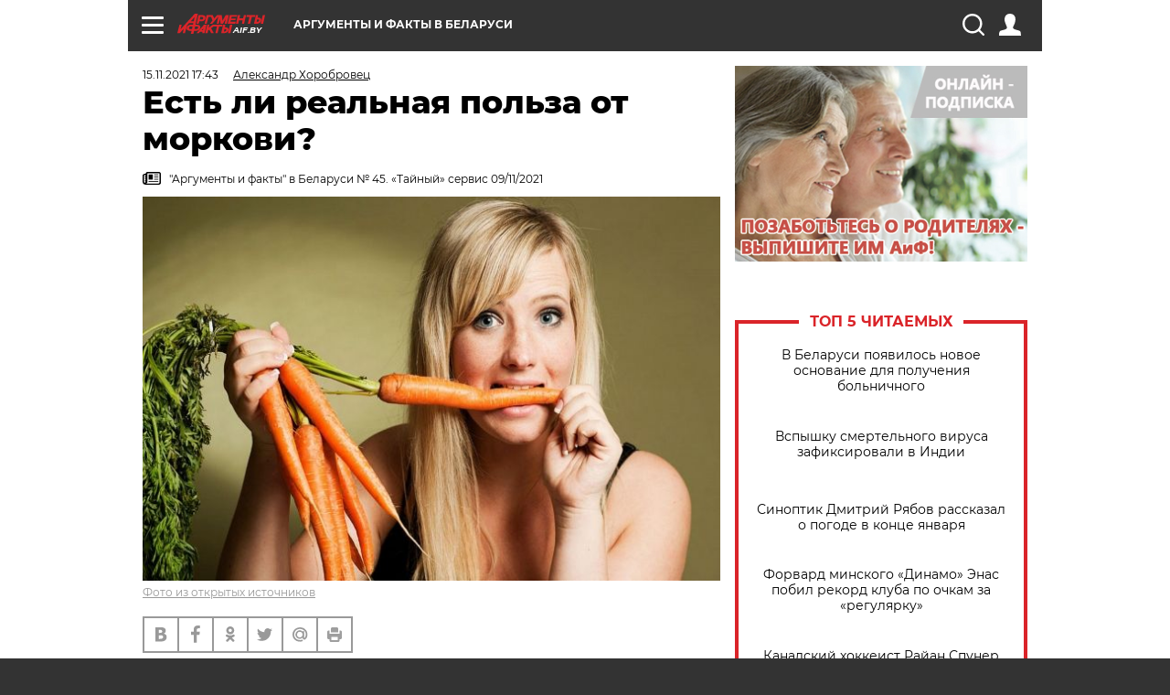

--- FILE ---
content_type: text/html; charset=UTF-8
request_url: https://aif.by/dontknows/est_li_realnaya_polza_ot_morkovi
body_size: 19024
content:
<!DOCTYPE html>
<!--[if IE 8]><html class="ie8"> <![endif]-->
<!--[if gt IE 8]><!--><html> <!--<![endif]-->
<head>
    <script>
        window.isIndexPage = 0;
        window.isMobileBrowser = 0;
        window.disableSidebarCut = 1;
        window.bannerDebugMode = 0;
    </script>

                        <meta http-equiv="Content-Type" content="text/html; charset=utf-8" >
<meta name="format-detection" content="telephone=no" >
<meta name="viewport" content="width=device-width, user-scalable=no, initial-scale=1.0, maximum-scale=1.0, minimum-scale=1.0" >
<meta http-equiv="X-UA-Compatible" content="IE=edge,chrome=1" >
<meta name="HandheldFriendly" content="true" >
<meta name="format-detection" content="telephone=no" >
<meta name="theme-color" content="#ffffff" >
<meta name="description" content="На вопросы читателей отвечает опытный дачник, агроном Александр ХОРОБРОВЕЦ." >
<meta name="keywords" content="морковь" >
<meta name="article:published_time" content="2021-11-15T14:43:42+0300" >
<meta property="og:title" content="Есть ли реальная польза от моркови?" >
<meta property="og:description" content="На вопросы читателей отвечает опытный дачник, агроном Александр ХОРОБРОВЕЦ." >
<meta property="og:type" content="article" >
<meta property="og:image" content="https://images.aif.by/007/821/52eb2efe199ece8c3eaa6d54e832f773.jpg" >
<meta property="og:url" content="https://aif.by/dontknows/est_li_realnaya_polza_ot_morkovi" >
<meta property="twitter:card" content="summary_large_image" >
<meta property="twitter:site" content="@aifonline" >
<meta property="twitter:title" content="Есть ли реальная польза от моркови?" >
<meta property="twitter:description" content="На вопросы читателей отвечает опытный дачник, агроном Александр ХОРОБРОВЕЦ." >
<meta property="twitter:creator" content="@aifonline" >
<meta property="twitter:image:src" content="https://images.aif.by/007/821/52eb2efe199ece8c3eaa6d54e832f773.jpg" >
<meta property="twitter:domain" content="https://aif.by/dontknows/est_li_realnaya_polza_ot_morkovi" >
<meta name="author" content="Александр  Хоробровец" >    <meta name="yandex-verification" content="4c73ffb370255f17" />

        <title>Есть ли реальная польза от моркови? | Вопрос-ответ | АиФ Аргументы и факты в Беларуси</title>    <link rel="shortcut icon" type="image/x-icon" href="/favicon.ico" />
    
    <link rel="preload" href="https://stat.aif.by/redesign2018/fonts/montserrat-v15-latin-ext_latin_cyrillic-ext_cyrillic-regular.woff2" as="font" type="font/woff2" crossorigin>
    <link rel="preload" href="https://stat.aif.by/redesign2018/fonts/montserrat-v15-latin-ext_latin_cyrillic-ext_cyrillic-italic.woff2" as="font" type="font/woff2" crossorigin>
    <link rel="preload" href="https://stat.aif.by/redesign2018/fonts/montserrat-v15-latin-ext_latin_cyrillic-ext_cyrillic-700.woff2" as="font" type="font/woff2" crossorigin>
    <link rel="preload" href="https://stat.aif.by/redesign2018/fonts/montserrat-v15-latin-ext_latin_cyrillic-ext_cyrillic-700italic.woff2" as="font" type="font/woff2" crossorigin>
    <link rel="preload" href="https://stat.aif.by/redesign2018/fonts/montserrat-v15-latin-ext_latin_cyrillic-ext_cyrillic-800.woff2" as="font" type="font/woff2" crossorigin>
    <link href="https://aif.by/dontknows/est_li_realnaya_polza_ot_morkovi" rel="canonical" >
<link href="https://stat.aif.by/redesign2018/css/style.css?7f6" media="all" rel="stylesheet" type="text/css" >
<link href="https://stat.aif.by/img/icon/apple_touch_icon_57x57.png?9c0" rel="apple-touch-icon" sizes="57x57" >
<link href="https://stat.aif.by/img/icon/apple_touch_icon_114x114.png?9c0" rel="apple-touch-icon" sizes="114x114" >
<link href="https://stat.aif.by/img/icon/apple_touch_icon_72x72.png?9c0" rel="apple-touch-icon" sizes="72x72" >
<link href="https://stat.aif.by/img/icon/apple_touch_icon_144x144.png?9c0" rel="apple-touch-icon" sizes="144x144" >
<link href="https://stat.aif.by/img/icon/apple-touch-icon.png?9c0" rel="apple-touch-icon" sizes="180x180" >
<link href="https://stat.aif.by/img/icon/favicon-32x32.png?9c0" rel="icon" type="image/png" sizes="32x32" >
<link href="https://stat.aif.by/img/icon/favicon-16x16.png?9c0" rel="icon" type="image/png" sizes="16x16" >
<link href="https://stat.aif.by/img/manifest.json?9c0" rel="manifest" >
<link href="https://stat.aif.by/img/safari-pinned-tab.svg?9c0" rel="mask-icon" color="#d55b5b" >
        <script type="text/javascript">
    //<!--
    var isRedesignPage = true;    //-->
</script>
<script type="text/javascript" src="https://stat.aif.by/js/output/jquery.min.js?7f6"></script>
<script type="text/javascript" src="https://stat.aif.by/js/output/header_scripts.js?7f6"></script>
<script type="text/javascript">
    //<!--
    var _sf_startpt=(new Date()).getTime()    //-->
</script>
<script type="text/javascript">
    //<!--
    function AdFox_getWindowSize() {
    var winWidth,winHeight;
	if( typeof( window.innerWidth ) == 'number' ) {
		//Non-IE
		winWidth = window.innerWidth;
		winHeight = window.innerHeight;
	} else if( document.documentElement && ( document.documentElement.clientWidth || document.documentElement.clientHeight ) ) {
		//IE 6+ in 'standards compliant mode'
		winWidth = document.documentElement.clientWidth;
		winHeight = document.documentElement.clientHeight;
	} else if( document.body && ( document.body.clientWidth || document.body.clientHeight ) ) {
		//IE 4 compatible
		winWidth = document.body.clientWidth;
		winHeight = document.body.clientHeight;
	}
	return {"width":winWidth, "height":winHeight};
}//END function AdFox_getWindowSize

function AdFox_getElementPosition(elemId){
    var elem;
    
    if (document.getElementById) {
		elem = document.getElementById(elemId);
	}
	else if (document.layers) {
		elem = document.elemId;
	}
	else if (document.all) {
		elem = document.all.elemId;
	}
    var w = elem.offsetWidth;
    var h = elem.offsetHeight;	
    var l = 0;
    var t = 0;
	
    while (elem)
    {
        l += elem.offsetLeft;
        t += elem.offsetTop;
        elem = elem.offsetParent;
    }

    return {"left":l, "top":t, "width":w, "height":h};
} //END function AdFox_getElementPosition

function AdFox_getBodyScrollTop(){
	return self.pageYOffset || (document.documentElement && document.documentElement.scrollTop) || (document.body && document.body.scrollTop);
} //END function AdFox_getBodyScrollTop

function AdFox_getBodyScrollLeft(){
	return self.pageXOffset || (document.documentElement && document.documentElement.scrollLeft) || (document.body && document.body.scrollLeft);
}//END function AdFox_getBodyScrollLeft

function AdFox_Scroll(elemId,elemSrc){
   var winPos = AdFox_getWindowSize();
   var winWidth = winPos.width;
   var winHeight = winPos.height;
   var scrollY = AdFox_getBodyScrollTop();
   var scrollX =  AdFox_getBodyScrollLeft();
   var divId = 'AdFox_banner_'+elemId;
   var ltwhPos = AdFox_getElementPosition(divId);
   var lPos = ltwhPos.left;
   var tPos = ltwhPos.top;

   if(scrollY+winHeight+5 >= tPos && scrollX+winWidth+5 >= lPos){
      AdFox_getCodeScript(1,elemId,elemSrc);
	  }else{
	     setTimeout('AdFox_Scroll('+elemId+',"'+elemSrc+'");',100);
	  }
}//End function AdFox_Scroll    //-->
</script>
<script type="text/javascript">
    //<!--
    function AdFox_SetLayerVis(spritename,state){
   document.getElementById(spritename).style.visibility=state;
}

function AdFox_Open(AF_id){
   AdFox_SetLayerVis('AdFox_DivBaseFlash_'+AF_id, "hidden");
   AdFox_SetLayerVis('AdFox_DivOverFlash_'+AF_id, "visible");
}

function AdFox_Close(AF_id){
   AdFox_SetLayerVis('AdFox_DivOverFlash_'+AF_id, "hidden");
   AdFox_SetLayerVis('AdFox_DivBaseFlash_'+AF_id, "visible");
}

function AdFox_getCodeScript(AF_n,AF_id,AF_src){
   var AF_doc;
   if(AF_n<10){
      try{
	     if(document.all && !window.opera){
		    AF_doc = window.frames['AdFox_iframe_'+AF_id].document;
			}else if(document.getElementById){
			         AF_doc = document.getElementById('AdFox_iframe_'+AF_id).contentDocument;
					 }
		 }catch(e){}
    if(AF_doc){
	   AF_doc.write('<scr'+'ipt type="text/javascript" src="'+AF_src+'"><\/scr'+'ipt>');
	   }else{
	      setTimeout('AdFox_getCodeScript('+(++AF_n)+','+AF_id+',"'+AF_src+'");', 100);
		  }
		  }
}

function adfoxSdvigContent(banID, flashWidth, flashHeight){
	var obj = document.getElementById('adfoxBanner'+banID).style;
	if (flashWidth == '100%') obj.width = flashWidth;
	    else obj.width = flashWidth + "px";
	if (flashHeight == '100%') obj.height = flashHeight;
	    else obj.height = flashHeight + "px";
}

function adfoxVisibilityFlash(banName, flashWidth, flashHeight){
    	var obj = document.getElementById(banName).style;
	if (flashWidth == '100%') obj.width = flashWidth;
	    else obj.width = flashWidth + "px";
	if (flashHeight == '100%') obj.height = flashHeight;
	    else obj.height = flashHeight + "px";
}

function adfoxStart(banID, FirShowFlNum, constVisFlashFir, sdvigContent, flash1Width, flash1Height, flash2Width, flash2Height){
	if (FirShowFlNum == 1) adfoxVisibilityFlash('adfoxFlash1'+banID, flash1Width, flash1Height);
	    else if (FirShowFlNum == 2) {
		    adfoxVisibilityFlash('adfoxFlash2'+banID, flash2Width, flash2Height);
	        if (constVisFlashFir == 'yes') adfoxVisibilityFlash('adfoxFlash1'+banID, flash1Width, flash1Height);
		    if (sdvigContent == 'yes') adfoxSdvigContent(banID, flash2Width, flash2Height);
		        else adfoxSdvigContent(banID, flash1Width, flash1Height);
	}
}

function adfoxOpen(banID, constVisFlashFir, sdvigContent, flash2Width, flash2Height){
	var aEventOpenClose = new Image();
	var obj = document.getElementById("aEventOpen"+banID);
	if (obj) aEventOpenClose.src =  obj.title+'&rand='+Math.random()*1000000+'&prb='+Math.random()*1000000;
	adfoxVisibilityFlash('adfoxFlash2'+banID, flash2Width, flash2Height);
	if (constVisFlashFir != 'yes') adfoxVisibilityFlash('adfoxFlash1'+banID, 1, 1);
	if (sdvigContent == 'yes') adfoxSdvigContent(banID, flash2Width, flash2Height);
}


function adfoxClose(banID, constVisFlashFir, sdvigContent, flash1Width, flash1Height){
	var aEventOpenClose = new Image();
	var obj = document.getElementById("aEventClose"+banID);
	if (obj) aEventOpenClose.src =  obj.title+'&rand='+Math.random()*1000000+'&prb='+Math.random()*1000000;
	adfoxVisibilityFlash('adfoxFlash2'+banID, 1, 1);
	if (constVisFlashFir != 'yes') adfoxVisibilityFlash('adfoxFlash1'+banID, flash1Width, flash1Height);
	if (sdvigContent == 'yes') adfoxSdvigContent(banID, flash1Width, flash1Height);
}    //-->
</script>
<script type="text/javascript">
    //<!--
    window.EventObserver = {
    observers: {},

    subscribe: function (name, fn) {
        if (!this.observers.hasOwnProperty(name)) {
            this.observers[name] = [];
        }
        this.observers[name].push(fn)
    },
    
    unsubscribe: function (name, fn) {
        if (!this.observers.hasOwnProperty(name)) {
            return;
        }
        this.observers[name] = this.observers[name].filter(function (subscriber) {
            return subscriber !== fn
        })
    },
    
    broadcast: function (name, data) {
        if (!this.observers.hasOwnProperty(name)) {
            return;
        }
        this.observers[name].forEach(function (subscriber) {
            return subscriber(data)
        })
    }
};    //-->
</script>    
    <script>
  var adcm_config ={
    id:1064,
    platformId: 64,
    init: function () {
      window.adcm.call();
    }
  };
</script>
<script src="https://tag.digitaltarget.ru/adcm.js" async></script>    <script src="https://cdn.admixer.net/scripts3/loader2.js" async

        data-inv="//inv-nets.admixer.net/"

        data-r="single"

		data-sender="admixer"

        data-bundle="desktop"></script>

<script type='text/javascript'>
(window.globalAmlAds = window.globalAmlAds || []).push(function() {
globalAml.defineSlot({z: '4614f981-a995-4d6e-8615-651356ebdfbf', ph: 'admixer_4614f981a9954d6e8615651356ebdfbf_zone_11913_sect_3514_site_3205', i: 'inv-nets', s:'f40d4866-215d-4b58-9b39-5428827009e6', sender: 'admixer'});
globalAml.defineSlot({z: 'fe9c5c36-99c3-4226-816b-d414aaf50f32', ph: 'admixer_fe9c5c3699c34226816bd414aaf50f32_zone_11915_sect_3514_site_3205', i: 'inv-nets', s:'f40d4866-215d-4b58-9b39-5428827009e6', sender: 'admixer'});
globalAml.singleRequest("admixer");});
</script><!-- Yandex Native Ads -->
<script>window.yaContextCb=window.yaContextCb||[]</script>
<script src="https://yandex.ru/ads/system/context.js" async></script><meta name="google-site-verification" content="Rpbduv639j6ZGN5qANsYsNPxpN3iVMQ3MiG_GVYbYiA" />    <link rel="stylesheet" type="text/css" media="print" href="https://stat.aif.by/redesign2018/css/print.css?9c0" />
    <base href=""/>
</head><body class="region__by dontknow_body">
<div class="overlay"></div>
<script type="text/javascript" async src="//l.getsitecontrol.com/5wv86or7.js"></script>



<div class="container white_bg" id="container">
    
        
        
        <!--баннер над шапкой--->
                <div class="banner_box">
            <div class="main_banner">
                            </div>
        </div>
                <!--//баннер  над шапкой--->

    <script>
	currentUser = new User();
</script>

<header class="header">
    <div class="count_box_nodisplay">
    <div class="couter_block"><!-- (C)2000-2013 Gemius SA - gemiusAudience / aif.by / Home Page -->
<script type="text/javascript">
<!--//--><![CDATA[//><!--
var pp_gemius_identifier = 'zPdFzS9CfYvSEmLn75wU3WXFLQqNJwMgg3BXN4Roc9D.t7';
// lines below shouldn't be edited
function gemius_pending(i) { window[i] = window[i] || function() {var x = window[i+'_pdata'] = window[i+'_pdata'] || []; x[x.length]=arguments;};};
gemius_pending('gemius_hit'); gemius_pending('gemius_event'); gemius_pending('pp_gemius_hit'); gemius_pending('pp_gemius_event');
(function(d,t) {try {var gt=d.createElement(t),s=d.getElementsByTagName(t)[0],l='http'+((location.protocol=='https:')?'s':''); gt.setAttribute('async','async');
gt.setAttribute('defer','defer'); gt.src=l+'://gaby.hit.gemius.pl/xgemius.js'; s.parentNode.insertBefore(gt,s);} catch (e) {}})(document,'script');
//--><!]]>
</script>
</div></div>    <div class="topline">
    <a href="#" class="burger openCloser">
        <div class="burger__wrapper">
            <span class="burger__line"></span>
            <span class="burger__line"></span>
            <span class="burger__line"></span>
        </div>
    </a>
    <a href="/" class="logo_box">
        <img src="https://stat.aif.by/redesign2018/img/logo.svg?9c0" alt="Аргументы и Факты">
        <div class="region_url">
            aif.by        </div>
    </a>
    <a href="#" class="region regionOpenCloser">
        <img src="https://stat.aif.by/redesign2018/img/location.svg?9c0"><span>Аргументы и факты в Беларуси</span>
    </a>
    <!--a class="topline__hashtag" href="https://aif.ru/health/coronavirus/?utm_medium=header&utm_content=covid&utm_source=aif">#остаемсядома</a-->
    <div class="auth_user_status_js">
        <a href="#" class="user auth_link_login_js auth_open_js"><img src="https://stat.aif.by/redesign2018/img/user_ico.svg?9c0"></a>
        <a href="/profile" class="user auth_link_profile_js" style="display: none"><img src="https://stat.aif.by/redesign2018/img/user_ico.svg?9c0"></a>
    </div>
    <div class="search_box">
        <a href="#" class="search_ico searchOpener">
            <img src="https://stat.aif.by/redesign2018/img/search_ico.svg?9c0">
        </a>
        <div class="search_input">
            <form action="/search" id="search_form1">
                <input type="text" name="text" maxlength="50"/>
            </form>
        </div>
    </div>
</div>

<div class="fixed_menu topline">
    <div class="cont_center">
        <a href="#" class="burger openCloser">
            <div class="burger__wrapper">
                <span class="burger__line"></span>
                <span class="burger__line"></span>
                <span class="burger__line"></span>
            </div>
        </a>
        <a href="/" class="logo_box">
            <img src="https://stat.aif.by/redesign2018/img/logo.svg?9c0" alt="Аргументы и Факты">
            <div class="region_url">
                aif.by            </div>
        </a>
        <a href="/" class="region regionOpenCloser">
            <img src="https://stat.aif.by/redesign2018/img/location.svg?9c0">
            <span>Аргументы и факты в Беларуси</span>
        </a>
        <!--a class="topline__hashtag" href="https://aif.ru/health/coronavirus/?utm_medium=header&utm_content=covid&utm_source=aif">#остаемсядома</a-->
        <div class="auth_user_status_js">
            <a href="#" class="user auth_link_login_js auth_open_js"><img src="https://stat.aif.by/redesign2018/img/user_ico.svg?9c0"></a>
            <a href="/profile" class="user auth_link_profile_js" style="display: none"><img src="https://stat.aif.by/redesign2018/img/user_ico.svg?9c0"></a>
        </div>
        <div class="search_box">
            <a href="#" class="search_ico searchOpener">
                <img src="https://stat.aif.by/redesign2018/img/search_ico.svg?9c0">
            </a>
            <div class="search_input">
                <form action="/search">
                    <input type="text" name="text" maxlength="50" >
                </form>
            </div>
        </div>
    </div>
</div>    <div class="regions_box">
    <nav class="cont_center">
        <ul class="regions">
            <li><a href="https://aif.ru?from_menu=1">ФЕДЕРАЛЬНЫЙ</a></li>
            <li><a href="https://spb.aif.ru">САНКТ-ПЕТЕРБУРГ</a></li>

            
                                    <li><a href="https://aif.by">Аргументы и факты в Беларуси</a></li>
                
                
                    </ul>
    </nav>
</div>    <div class="top_menu_box">
    <div class="cont_center">
        <nav class="top_menu main_menu_wrapper_js">
                            <ul class="main_menu main_menu_js" id="rubrics">
                                    <li  class="menuItem top_level_item_js">

        <a  href="/podpiska" title="ПОДПИСКА НА ГАЗЕТУ" id="custommenu-8171">ПОДПИСКА НА ГАЗЕТУ</a>
    
    </li>                                                <li  class="menuItem top_level_item_js">

        <span  title="Спецпроекты">Спецпроекты</span>
    
            <div class="subrubrics_box submenu_js">
            <ul>
                                                            <li  data-rubric_id="64" class="menuItem">

        <a  href="/teddy" title="ТеДДи // Трибуна для детей" id="custommenu-8160">ТеДДи // Трибуна для детей</a>
    
    </li>                                                                                <li  class="menuItem">

        <a  href="https://aif.by/belarusliterature" title="Чытаем па-беларуску з velcom" id="custommenu-8164">Чытаем па-беларуску з velcom</a>
    
    </li>                                                                                <li  class="menuItem">

        <a  href="http://kazka.aif.by" title="«Краязнаўчая казка»" id="custommenu-8151">«Краязнаўчая казка»</a>
    
    </li>                                                                                <li  data-rubric_id="63" class="menuItem">

        <a  href="/travel" title="Вокруг света вместе с &amp;quot;АиФ&amp;quot;" id="custommenu-8158">Вокруг света вместе с &quot;АиФ&quot;</a>
    
    </li>                                                </ul>
        </div>
    </li>                                                <li  data-rubric_id="77" class="menuItem top_level_item_js">

        <a  href="/health/covid19" title="О коронавирусе" id="custommenu-8170">О коронавирусе</a>
    
    </li>                                                <li  data-rubric_id="8" class="menuItem top_level_item_js">

        <a  href="/social" title="Общество" id="custommenu-8110">Общество</a>
    
            <div class="subrubrics_box submenu_js">
            <ul>
                                                            <li  data-rubric_id="9" class="menuItem">

        <a  href="/social/persona" title="Личность" id="custommenu-8111">Личность</a>
    
    </li>                                                                                <li  data-rubric_id="10" class="menuItem">

        <a  href="/social/help" title="«АиФ» Благотворительность" id="custommenu-8112">«АиФ» Благотворительность</a>
    
    </li>                                                                                <li  data-rubric_id="11" class="menuItem">

        <a  href="/social/religia" title="Вечные ценности" id="custommenu-8113">Вечные ценности</a>
    
    </li>                                                                                <li  data-rubric_id="12" class="menuItem">

        <a  href="/social/letters" title="В «АиФ» пишут" id="custommenu-8114">В «АиФ» пишут</a>
    
    </li>                                                                                <li  data-rubric_id="13" class="menuItem">

        <a  href="/social/money" title="Деньги" id="custommenu-8115">Деньги</a>
    
    </li>                                                                                <li  data-rubric_id="14" class="menuItem">

        <a  href="/social/dom" title="Жилье и строительство" id="custommenu-8116">Жилье и строительство</a>
    
    </li>                                                                                <li  data-rubric_id="15" class="menuItem">

        <a  href="/social/science" title="Наука и образование" id="custommenu-8117">Наука и образование</a>
    
    </li>                                                                                <li  data-rubric_id="16" class="menuItem">

        <a  href="/social/buisiness" title="Карьера и бизнес" id="custommenu-8118">Карьера и бизнес</a>
    
    </li>                                                                                <li  data-rubric_id="17" class="menuItem">

        <a  href="/social/pensii" title="Пенсии" id="custommenu-8119">Пенсии</a>
    
    </li>                                                                                <li  data-rubric_id="18" class="menuItem">

        <a  href="/social/lgotes" title="О льготах" id="custommenu-8120">О льготах</a>
    
    </li>                                                                                <li  data-rubric_id="19" class="menuItem">

        <a  href="/social/nazlobydnya" title="Мнение" id="custommenu-8121">Мнение</a>
    
    </li>                                                </ul>
        </div>
    </li>                                                <li  data-rubric_id="46" class="menuItem top_level_item_js">

        <a  href="/vybor" title="Полезный выбор" id="custommenu-8140">Полезный выбор</a>
    
            <div class="subrubrics_box submenu_js">
            <ul>
                                                            <li  data-rubric_id="47" class="menuItem">

        <a  href="/vybor/food" title="Продукты питания" id="custommenu-8141">Продукты питания</a>
    
    </li>                                                                                <li  data-rubric_id="48" class="menuItem">

        <a  href="/vybor/tech" title="Техника" id="custommenu-8142">Техника</a>
    
    </li>                                                                                <li  data-rubric_id="49" class="menuItem">

        <a  href="/vybor/moda" title="Мода и стиль" id="custommenu-8143">Мода и стиль</a>
    
    </li>                                                                                <li  data-rubric_id="50" class="menuItem">

        <a  href="/vybor/building" title="Строительство и ремонт" id="custommenu-8144">Строительство и ремонт</a>
    
    </li>                                                                                <li  data-rubric_id="51" class="menuItem">

        <a  href="/vybor/avto" title="Автомобили" id="custommenu-8145">Автомобили</a>
    
    </li>                                                </ul>
        </div>
    </li>                                                <li  data-rubric_id="1" class="menuItem top_level_item_js">

        <a  href="/health" title="Здоровье" id="custommenu-8103">Здоровье</a>
    
            <div class="subrubrics_box submenu_js">
            <ul>
                                                            <li  data-rubric_id="2" class="menuItem">

        <a  href="/health/healthlife" title="Здоровая жизнь" id="custommenu-8104">Здоровая жизнь</a>
    
    </li>                                                                                <li  data-rubric_id="3" class="menuItem">

        <a  href="/health/diety" title="Питание и диеты" id="custommenu-8105">Питание и диеты</a>
    
    </li>                                                                                <li  data-rubric_id="4" class="menuItem">

        <a  href="/health/children" title="Дети и родители" id="custommenu-8106">Дети и родители</a>
    
    </li>                                                                                <li  data-rubric_id="5" class="menuItem">

        <a  href="/health/fitness" title="Красота и фитнес" id="custommenu-8107">Красота и фитнес</a>
    
    </li>                                                                                <li  data-rubric_id="6" class="menuItem">

        <a  href="/health/menwomen" title="Мужчина и женщина" id="custommenu-8108">Мужчина и женщина</a>
    
    </li>                                                                                <li  data-rubric_id="7" class="menuItem">

        <a  href="/health/psihologiya_otnosheniya" title="Психология и отношения" id="custommenu-8109">Психология и отношения</a>
    
    </li>                                                </ul>
        </div>
    </li>                                                <li  data-rubric_id="27" class="menuItem top_level_item_js">

        <a  href="/timefree" title="Cвободное время" id="custommenu-8129">Cвободное время</a>
    
            <div class="subrubrics_box submenu_js">
            <ul>
                                                            <li  data-rubric_id="28" class="menuItem">

        <a  href="/timefree/culture-news" title="Культура" id="custommenu-8130">Культура</a>
    
    </li>                                                                                <li  data-rubric_id="29" class="menuItem">

        <a  href="/timefree/afisha" title="Афиша " id="custommenu-8131">Афиша </a>
    
    </li>                                                                                <li  data-rubric_id="30" class="menuItem">

        <a  href="/timefree/dayhist" title="Есть повод" id="custommenu-8132">Есть повод</a>
    
    </li>                                                                                <li  data-rubric_id="31" class="menuItem">

        <a  href="/timefree/history" title="История" id="custommenu-8133">История</a>
    
    </li>                                                                                <li  data-rubric_id="32" class="menuItem">

        <a  href="/timefree/stars" title="Звезды" id="custommenu-8134">Звезды</a>
    
    </li>                                                                                <li  data-rubric_id="63" class="menuItem">

        <a  href="/travel" title="Вокруг света вместе с &amp;quot;АиФ&amp;quot;" id="custommenu-8159">Вокруг света вместе с &quot;АиФ&quot;</a>
    
    </li>                                                                                <li  data-rubric_id="33" class="menuItem">

        <a  href="/timefree/sport" title="Спорт" id="custommenu-8135">Спорт</a>
    
    </li>                                                                                <li  data-rubric_id="60" class="menuItem">

        <a  href="/timefree/dacha" title="Дача" id="custommenu-8156">Дача</a>
    
    </li>                                                                                <li  data-rubric_id="34" class="menuItem">

        <a  href="/timefree/uvlechenie" title="Увлечения" id="custommenu-8136">Увлечения</a>
    
    </li>                                                                                <li  data-rubric_id="35" class="menuItem">

        <a  href="/timefree/ufo" title="Непознанное" id="custommenu-8137">Непознанное</a>
    
    </li>                                                                                <li  data-rubric_id="36" class="menuItem">

        <a  href="/timefree/oldfoto" title="Коллективное фото" id="custommenu-8138">Коллективное фото</a>
    
    </li>                                                                                <li  data-rubric_id="65" class="menuItem">

        <a  href="/hotels" title="Гостиницы Беларуси" id="custommenu-8161">Гостиницы Беларуси</a>
    
            <div class="subrubrics_box submenu_js">
            <ul>
                                                            <li  data-rubric_id="66" class="menuItem">

        <a  href="/hotels/5stars" title="5 звезд" id="custommenu-8162">5 звезд</a>
    
    </li>                                                                                <li  data-rubric_id="68" class="menuItem">

        <a  href="/hotels/fourstars" title="4 звезды" id="custommenu-8163">4 звезды</a>
    
    </li>                                                </ul>
        </div>
    </li>                                                                                <li  data-rubric_id="37" class="menuItem">

        <a  href="/timefree/aif-animals" title="АиФ-Милый друг" id="custommenu-8139">АиФ-Милый друг</a>
    
    </li>                                                </ul>
        </div>
    </li>                                                <li  data-rubric_id="20" class="menuItem top_level_item_js">

        <a  href="/press-centr" title="Пресс-центр" id="custommenu-8122">Пресс-центр</a>
    
            <div class="subrubrics_box submenu_js">
            <ul>
                                                            <li  data-rubric_id="21" class="menuItem">

        <a  href="/press-centr/press-center-about" title="О пресс-центре" id="custommenu-8123">О пресс-центре</a>
    
    </li>                                                                                <li  data-rubric_id="22" class="menuItem">

        <a  href="/press-centr/articlpress" title="Публикации" id="custommenu-8124">Публикации</a>
    
    </li>                                                                                <li  data-rubric_id="23" class="menuItem">

        <a  href="/press-centr/press-center-annonces" title="Анонсы мероприятий" id="custommenu-8125">Анонсы мероприятий</a>
    
    </li>                                                                                <li  data-rubric_id="24" class="menuItem">

        <a  href="/press-centr/video" title="«АиФ» ВИДЕО" id="custommenu-8126">«АиФ» ВИДЕО</a>
    
    </li>                                                </ul>
        </div>
    </li>                                                <li  class="menuItem top_level_item_js">

        <a  href="/dontknows" title="Вопрос-ответ" id="custommenu-8150">Вопрос-ответ</a>
    
    </li>                                                <li  data-rubric_id="78" class="menuItem top_level_item_js">

        <a  href="/aifmoney" title="Деньги в кармане. Подкаст «АиФ»" id="custommenu-8172">Деньги в кармане. Подкаст «АиФ»</a>
    
    </li>                        </ul>

            <ul id="projects" class="specprojects static_submenu_js"></ul>
            <div class="right_box">
                <div class="fresh_number">
    <h3>Свежий номер</h3>
    <a href="/gazeta/number/851" class="number_box">
                    <img loading="lazy" src="https://images.aif.by/008/143/fdf0b33579d533d074a4c306b39d65f5.jpg" width="91" height="120">
                <div class="text">
            № 3. 20/01/2026 <br />  Сейте и сажайте по Луне - урожай получите вдвойне!        </div>
    </a>
</div>
<div class="links_box">
    <a href="/gazeta">Издания</a>
</div>
                <div class="sharings_box">
    <span>АиФ в социальных сетях</span>
    <ul class="soc">
                <li>
        <a href="https://www.facebook.com/PressCentrAif" target="_blank">
            <img src="https://stat.aif.by/redesign2018/img/sharings/fb.svg">
        </a>
    </li>
        <li>
        <a href="https://vk.com/public50565740" target="_blank">
            <img src="https://stat.aif.by/redesign2018/img/sharings/vk.svg">
        </a>
    </li>
        <li>
        <a href="https://twitter.com/aif_by" target="_blank">
            <img src="https://stat.aif.by/redesign2018/img/sharings/tw.svg">
        </a>
    </li>
        <li>
        <a href="https://ok.ru/aif.belarus?st._aid=ExternalGroupWidget_OpenGroup" target="_blank">
            <img src="https://stat.aif.by/redesign2018/img/sharings/ok.svg">
        </a>
    </li>
            <li>
            <a class="rss_button_black" href="/rss/all.php" target="_blank">
                <img src="https://stat.aif.by/redesign2018/img/sharings/waflya.svg?9c0" />
            </a>
        </li>
            </ul>
</div>
            </div>
        </nav>
    </div>
</div></header>
            	<div class="content_containers_wrapper_js">
        <div class="content_body  content_container_js">
            <div class="content">
                                <section class="article" itemscope itemtype="https://schema.org/NewsArticle">
    <div class="article_top">

        
        <div class="date">
          <time itemprop="datePublished" datetime="2021-11-15T17:43">15.11.2021 17:43</time>        </div>

                    <div class="authors"><div class="autor" itemprop="author" itemscope itemtype="https://schema.org/Person"><a href="/opinion/author/105"><span itemprop="name" class="item-prop-span">Александр  Хоробровец</span></a></div></div>
        
        <div class="viewed"><i class="eye"></i> <span>3957</span></div>    </div>

    <h1 itemprop="headline">Есть ли реальная польза от моркови?</h1>

    
            <a href="/gazeta/number/632" class="origins">
    <i class="newspaper"></i>
    <span itemprop="printEdition">"Аргументы и факты" в Беларуси № 45. «Тайный» сервис 09/11/2021</span>
</a>    
        
                    <div class="img_box">
            <a class="zoom_js" target="_blank" href="https://images.aif.by/007/821/52eb2efe199ece8c3eaa6d54e832f773.jpg">
                <img  loading="lazy" itemprop="image" src="https://images.aif.by/007/821/52eb2efe199ece8c3eaa6d54e832f773.jpg" alt=""/>
            </a>

            <div class="img_descript">
                <a href=" https://yandex.by/images/">Фото из открытых источников</a>            </div>
        </div>
    

    
    <div class="article_sharings">
    <div class="sharing_item"><a href="https://vk.com/share.php?url=https%3A%2F%2Faif.by%2Fdontknows%2Fest_li_realnaya_polza_ot_morkovi&title=%D0%95%D1%81%D1%82%D1%8C+%D0%BB%D0%B8+%D1%80%D0%B5%D0%B0%D0%BB%D1%8C%D0%BD%D0%B0%D1%8F+%D0%BF%D0%BE%D0%BB%D1%8C%D0%B7%D0%B0+%D0%BE%D1%82+%D0%BC%D0%BE%D1%80%D0%BA%D0%BE%D0%B2%D0%B8%3F&image=https%3A%2F%2Fimages.aif.by%2F007%2F821%2F52eb2efe199ece8c3eaa6d54e832f773.jpg&description=%D0%9D%D0%B0+%D0%B2%D0%BE%D0%BF%D1%80%D0%BE%D1%81%D1%8B+%D1%87%D0%B8%D1%82%D0%B0%D1%82%D0%B5%D0%BB%D0%B5%D0%B9+%D0%BE%D1%82%D0%B2%D0%B5%D1%87%D0%B0%D0%B5%D1%82+%D0%BE%D0%BF%D1%8B%D1%82%D0%BD%D1%8B%D0%B9+%D0%B4%D0%B0%D1%87%D0%BD%D0%B8%D0%BA%2C+%D0%B0%D0%B3%D1%80%D0%BE%D0%BD%D0%BE%D0%BC+%D0%90%D0%BB%D0%B5%D0%BA%D1%81%D0%B0%D0%BD%D0%B4%D1%80+%D0%A5%D0%9E%D0%A0%D0%9E%D0%91%D0%A0%D0%9E%D0%92%D0%95%D0%A6." onclick="window.open(this.href, '_blank', 'scrollbars=0, resizable=1, menubar=0, left=100, top=100, width=550, height=440, toolbar=0, status=0');return false"><img src="https://stat.aif.by/redesign2018/img/sharings/vk_gray.svg" /></a></div>
<div class="sharing_item"><a href="http://www.facebook.com/sharer.php?u=https%3A%2F%2Faif.by%2Fdontknows%2Fest_li_realnaya_polza_ot_morkovi" onclick="window.open(this.href, '_blank', 'scrollbars=0, resizable=1, menubar=0, left=100, top=100, width=550, height=440, toolbar=0, status=0');return false"><img src="https://stat.aif.by/redesign2018/img/sharings/fb_gray.svg" /></a></div>
<div class="sharing_item"><a href="https://connect.ok.ru/offer?url=https%3A%2F%2Faif.by%2Fdontknows%2Fest_li_realnaya_polza_ot_morkovi&title=%D0%95%D1%81%D1%82%D1%8C+%D0%BB%D0%B8+%D1%80%D0%B5%D0%B0%D0%BB%D1%8C%D0%BD%D0%B0%D1%8F+%D0%BF%D0%BE%D0%BB%D1%8C%D0%B7%D0%B0+%D0%BE%D1%82+%D0%BC%D0%BE%D1%80%D0%BA%D0%BE%D0%B2%D0%B8%3F" onclick="window.open(this.href, '_blank', 'scrollbars=0, resizable=1, menubar=0, left=100, top=100, width=550, height=440, toolbar=0, status=0');return false"><img src="https://stat.aif.by/redesign2018/img/sharings/ok_gray.svg" /></a></div>
<div class="sharing_item"><a href="https://twitter.com/intent/tweet?url=https%3A%2F%2Faif.by%2Fdontknows%2Fest_li_realnaya_polza_ot_morkovi&text=%D0%95%D1%81%D1%82%D1%8C+%D0%BB%D0%B8+%D1%80%D0%B5%D0%B0%D0%BB%D1%8C%D0%BD%D0%B0%D1%8F+%D0%BF%D0%BE%D0%BB%D1%8C%D0%B7%D0%B0+%D0%BE%D1%82+%D0%BC%D0%BE%D1%80%D0%BA%D0%BE%D0%B2%D0%B8%3F" onclick="window.open(this.href, '_blank', 'scrollbars=0, resizable=1, menubar=0, left=100, top=100, width=550, height=440, toolbar=0, status=0');return false"><img src="https://stat.aif.by/redesign2018/img/sharings/tw_gray.svg" /></a></div>
<div class="sharing_item"><a href="http://connect.mail.ru/share?url=https%3A%2F%2Faif.by%2Fdontknows%2Fest_li_realnaya_polza_ot_morkovi&title=%D0%95%D1%81%D1%82%D1%8C+%D0%BB%D0%B8+%D1%80%D0%B5%D0%B0%D0%BB%D1%8C%D0%BD%D0%B0%D1%8F+%D0%BF%D0%BE%D0%BB%D1%8C%D0%B7%D0%B0+%D0%BE%D1%82+%D0%BC%D0%BE%D1%80%D0%BA%D0%BE%D0%B2%D0%B8%3F&imageurl=https%3A%2F%2Fimages.aif.by%2F007%2F821%2F52eb2efe199ece8c3eaa6d54e832f773.jpg&description=%D0%9D%D0%B0+%D0%B2%D0%BE%D0%BF%D1%80%D0%BE%D1%81%D1%8B+%D1%87%D0%B8%D1%82%D0%B0%D1%82%D0%B5%D0%BB%D0%B5%D0%B9+%D0%BE%D1%82%D0%B2%D0%B5%D1%87%D0%B0%D0%B5%D1%82+%D0%BE%D0%BF%D1%8B%D1%82%D0%BD%D1%8B%D0%B9+%D0%B4%D0%B0%D1%87%D0%BD%D0%B8%D0%BA%2C+%D0%B0%D0%B3%D1%80%D0%BE%D0%BD%D0%BE%D0%BC+%D0%90%D0%BB%D0%B5%D0%BA%D1%81%D0%B0%D0%BD%D0%B4%D1%80+%D0%A5%D0%9E%D0%A0%D0%9E%D0%91%D0%A0%D0%9E%D0%92%D0%95%D0%A6." onclick="window.open(this.href, '_blank', 'scrollbars=0, resizable=1, menubar=0, left=100, top=100, width=550, height=440, toolbar=0, status=0');return false"><img src="https://stat.aif.by/redesign2018/img/sharings/mail_gray.svg" /></a></div>
        <div class="sharing_item">
            <a href="#" class="top_print_button">
                <img src="https://stat.aif.by/redesign2018/img/sharings/print.svg?9c0">
            </a>
        </div>
        </div>

        <div itemprop="articleBody" class="article_content io-article-body" >
        
        
        
        <div class="article_text">
            <p>На вопросы читателей отвечает <strong>опытный дачник, агроном Александр ХОРОБРОВЕЦ</strong>:</p>

<p><span style="font-size: 14px;">- Морковь обладает многими целебными свойствами. Наличие в ней белка тирозина способствует повышению иммунитета, улучшению зрения, укреплению и росту волос, улучшению цвета лица и состояния кожи.</span></p>

<p>Морковь используют в народной медицине как средство против малокровия и гипертонии. Существует даже поговорка: &laquo;От моркови - много крови&raquo;. Сырая морковь укрепляет десны, вареная рекомендуется при одышке, кашле, туберкулезе. Особенно ценится морковь, пролежавшая зиму в меду, она очень полезна ослабленным и больным людям.	<div class="img_inject left_inj size2">
		            <img loading="lazy" src="https://images.aif.by/007/776/9c3ad5d358cab16dc1b480c8b2d4f825.jpg" alt="" />
		        <div class="inj_link_box">
          <div class="inj_name"> Статья по теме</div>
            <a href="https://aif.by/timefree/dacha/kak_posadit_morkov_chtoby_korneplody_vyrosli_rovnymi" class="inj_text">
                <span>Как посадить морковь, чтобы корнеплоды выросли ровными?</span>
            </a>
        </div>
	</div>
</p>

<p>Из семян моркови получают препарат даукарин, который расширяет коронарные сосуды, обладает спазмолитическим и успокаивающим действием.</p>

<p>Морковь применяют и наружно при ожогах, обморожениях, долго не заживающих гнойных ранах и язвах. Морковный сок натощак рекомендуется при запорах и геморрое.</p>
        </div>

        
        
        <a class="red_line_btn show_comments_widget_js" href="#"
   data-item-id="93473"
   data-item-type="1">Оставить
    комментарий (0)</a>
    <script type="text/javascript">
    $(document).ready(function () {
        var commentsWidgetElement = $('.comments_widget_js');
        commentsWidgetElement.commentsWidget();
        $('.content_containers_wrapper_js').on('click', '.show_comments_widget_js', function (e) {
            e.preventDefault();
            commentsWidgetElement.commentsWidget(
                'setContent' ,
                $(this).data('item-id'), $(this).data('item-type')
            );
            commentsWidgetElement.commentsWidget('show');
        });
    });
</script>

        
                    <div class="tags">
                <a href="/tag/morkov"><span itemprop="keywords" class="item-prop-span">морковь</span></a>            </div>
            </div>

    
    
    <div class="overfl">
    <div class="horizontal_sharings">
                                <div class="sharing_item">
                <a href="https://vk.com/share.php?url=https%3A%2F%2Faif.by%2Fdontknows%2Fest_li_realnaya_polza_ot_morkovi&title=%D0%95%D1%81%D1%82%D1%8C+%D0%BB%D0%B8+%D1%80%D0%B5%D0%B0%D0%BB%D1%8C%D0%BD%D0%B0%D1%8F+%D0%BF%D0%BE%D0%BB%D1%8C%D0%B7%D0%B0+%D0%BE%D1%82+%D0%BC%D0%BE%D1%80%D0%BA%D0%BE%D0%B2%D0%B8%3F&image=https%3A%2F%2Fimages.aif.by%2F007%2F821%2F52eb2efe199ece8c3eaa6d54e832f773.jpg&description=%D0%9D%D0%B0+%D0%B2%D0%BE%D0%BF%D1%80%D0%BE%D1%81%D1%8B+%D1%87%D0%B8%D1%82%D0%B0%D1%82%D0%B5%D0%BB%D0%B5%D0%B9+%D0%BE%D1%82%D0%B2%D0%B5%D1%87%D0%B0%D0%B5%D1%82+%D0%BE%D0%BF%D1%8B%D1%82%D0%BD%D1%8B%D0%B9+%D0%B4%D0%B0%D1%87%D0%BD%D0%B8%D0%BA%2C+%D0%B0%D0%B3%D1%80%D0%BE%D0%BD%D0%BE%D0%BC+%D0%90%D0%BB%D0%B5%D0%BA%D1%81%D0%B0%D0%BD%D0%B4%D1%80+%D0%A5%D0%9E%D0%A0%D0%9E%D0%91%D0%A0%D0%9E%D0%92%D0%95%D0%A6." onclick="window.open(this.href, '_blank', 'scrollbars=0, resizable=1, menubar=0, left=100, top=100, width=550, height=440, toolbar=0, status=0');return false">
                    <img src="https://stat.aif.by/redesign2018/img/sharings/vk_gray.svg">
                </a>
            </div>
                                <div class="sharing_item">
                <a href="http://www.facebook.com/sharer.php?u=https%3A%2F%2Faif.by%2Fdontknows%2Fest_li_realnaya_polza_ot_morkovi" onclick="window.open(this.href, '_blank', 'scrollbars=0, resizable=1, menubar=0, left=100, top=100, width=550, height=440, toolbar=0, status=0');return false">
                    <img src="https://stat.aif.by/redesign2018/img/sharings/fb_gray.svg">
                </a>
            </div>
                                <div class="sharing_item">
                <a href="https://connect.ok.ru/offer?url=https%3A%2F%2Faif.by%2Fdontknows%2Fest_li_realnaya_polza_ot_morkovi&title=%D0%95%D1%81%D1%82%D1%8C+%D0%BB%D0%B8+%D1%80%D0%B5%D0%B0%D0%BB%D1%8C%D0%BD%D0%B0%D1%8F+%D0%BF%D0%BE%D0%BB%D1%8C%D0%B7%D0%B0+%D0%BE%D1%82+%D0%BC%D0%BE%D1%80%D0%BA%D0%BE%D0%B2%D0%B8%3F" onclick="window.open(this.href, '_blank', 'scrollbars=0, resizable=1, menubar=0, left=100, top=100, width=550, height=440, toolbar=0, status=0');return false">
                    <img src="https://stat.aif.by/redesign2018/img/sharings/ok_gray.svg">
                </a>
            </div>
                                <div class="sharing_item">
                <a href="https://twitter.com/intent/tweet?url=https%3A%2F%2Faif.by%2Fdontknows%2Fest_li_realnaya_polza_ot_morkovi&text=%D0%95%D1%81%D1%82%D1%8C+%D0%BB%D0%B8+%D1%80%D0%B5%D0%B0%D0%BB%D1%8C%D0%BD%D0%B0%D1%8F+%D0%BF%D0%BE%D0%BB%D1%8C%D0%B7%D0%B0+%D0%BE%D1%82+%D0%BC%D0%BE%D1%80%D0%BA%D0%BE%D0%B2%D0%B8%3F" onclick="window.open(this.href, '_blank', 'scrollbars=0, resizable=1, menubar=0, left=100, top=100, width=550, height=440, toolbar=0, status=0');return false">
                    <img src="https://stat.aif.by/redesign2018/img/sharings/tw_gray.svg">
                </a>
            </div>
                                <div class="sharing_item">
                <a href="http://connect.mail.ru/share?url=https%3A%2F%2Faif.by%2Fdontknows%2Fest_li_realnaya_polza_ot_morkovi&title=%D0%95%D1%81%D1%82%D1%8C+%D0%BB%D0%B8+%D1%80%D0%B5%D0%B0%D0%BB%D1%8C%D0%BD%D0%B0%D1%8F+%D0%BF%D0%BE%D0%BB%D1%8C%D0%B7%D0%B0+%D0%BE%D1%82+%D0%BC%D0%BE%D1%80%D0%BA%D0%BE%D0%B2%D0%B8%3F&imageurl=https%3A%2F%2Fimages.aif.by%2F007%2F821%2F52eb2efe199ece8c3eaa6d54e832f773.jpg&description=%D0%9D%D0%B0+%D0%B2%D0%BE%D0%BF%D1%80%D0%BE%D1%81%D1%8B+%D1%87%D0%B8%D1%82%D0%B0%D1%82%D0%B5%D0%BB%D0%B5%D0%B9+%D0%BE%D1%82%D0%B2%D0%B5%D1%87%D0%B0%D0%B5%D1%82+%D0%BE%D0%BF%D1%8B%D1%82%D0%BD%D1%8B%D0%B9+%D0%B4%D0%B0%D1%87%D0%BD%D0%B8%D0%BA%2C+%D0%B0%D0%B3%D1%80%D0%BE%D0%BD%D0%BE%D0%BC+%D0%90%D0%BB%D0%B5%D0%BA%D1%81%D0%B0%D0%BD%D0%B4%D1%80+%D0%A5%D0%9E%D0%A0%D0%9E%D0%91%D0%A0%D0%9E%D0%92%D0%95%D0%A6." onclick="window.open(this.href, '_blank', 'scrollbars=0, resizable=1, menubar=0, left=100, top=100, width=550, height=440, toolbar=0, status=0');return false">
                    <img src="https://stat.aif.by/redesign2018/img/sharings/mail_gray.svg">
                </a>
            </div>
                <div class="sharing_item">
            <a href="javascript:window.print();">
                <img src="https://stat.aif.by/redesign2018/img/sharings/print.svg?9c0">
            </a>
        </div>
        <div class="sharing_item">
            <a href="https://aif.ru/contacts#anchor=error_form">
                <img src="https://stat.aif.by/redesign2018/img/sharings/error_gray.svg?9c0">
            </a>
        </div>
    </div>
</div>
    
</section>

<div class="to_next_content_wrap_js">
    <div class="more_btn_outer">
        <a href="#"
           class="more_btn nextMaterial_js to_next_content_js"
        >Следующий материал</a>
    </div>
</div>

    <section class="interesting">
        <h3>Также вам может быть интересно</h3>
        <ul>
                                            <li>
                    <a href="https://aif.by/health/diety/vkusno_s_aif_morkovnye_kotlety_za_1_rubl">
                                                    <img loading="lazy" src="https://images.aif.by/007/809/66d05f837e260880cc1e245622befa3e.jpg"/>
                                                Вкусно с «АиФ». Морковные котлеты за 1 рубль                    </a>
                </li>
                                            <li>
                    <a href="https://aif.by/timefree/dacha/kakie_ovoshchi_pri_hranenii_ne_vynosyat_dazhe_minimalnogo_moroza">
                                                    <img loading="lazy" src="https://images.aif.by/007/757/595cb105b3cea996d9204d3b05f3e4d5.jpg"/>
                                                Какие овощи при хранении не выносят даже минимального мороза?                    </a>
                </li>
                                            <li>
                    <a href="https://aif.by/dontknows/v_kakih_proporciyah_klast_v_olive_kartofel_morkov_i_ogurcy">
                                                    <img loading="lazy" src="https://images.aif.by/007/745/a23a5441a9c755d9b3cb1c1a342a5c04.jpg"/>
                                                В каких пропорциях класть в «Оливье» картофель, морковь и огурцы?                    </a>
                </li>
                                            <li>
                    <a href="https://aif.by/dontknows/otkuda_poyavilsya_mif_o_fenomenalnoy_polze_morkovi_dlya_zreniya">
                                                    <img loading="lazy" src="https://images.aif.by/007/733/ec94f6da9a1555cb324713cbcb9501a1.jpg"/>
                                                Откуда появился миф о феноменальной пользе моркови для зрения?                    </a>
                </li>
                    </ul>
	</section>



<div class="content_end_js"></div>
                            </div>
                            <div class="right_column">
                    <noindex><div class="adv_content no_lands no_portr adwrapper mbottom10 topToDown"><div class="banner_params hide" data-params="{&quot;id&quot;:3913,&quot;num&quot;:1}"></div>
<!-- код адмиксер-премиум -->
<p><a href="/podpiska" target="_blank"><img alt="Подписка в 2022 году" src="https://static1-repo.aif.by/1/bb/33684/e2df432b70a0b7623437271c19404aa2.jpg" style="width: 320px;" /></a></p>
<br/><br/></div></noindex>
            <section class="top5">
    <div class="top_decor">
        <div class="red_line"></div>
        <h3>Топ 5 читаемых</h3>
        <div class="red_line"></div>
    </div>
            <ul>
                            <li>
                    <a href="https://aif.by/health/v_belarusi_poyavilos_novoe_osnovanie_dlya_polucheniya_bolnichnogo">
                        В Беларуси появилось новое основание для получения больничного                    </a>
                </li>
                            <li>
                    <a href="https://aif.by/zarubezie/vspyshku_smertelnogo_virusa_zafiksirovali_v_indii">
                        Вспышку смертельного вируса зафиксировали в Индии                    </a>
                </li>
                            <li>
                    <a href="https://aif.by/pogoda/sinoptik_dmitriy_ryabov_rasskazal_o_pogode_v_konce_yanvarya">
                        Синоптик Дмитрий Рябов рассказал о погоде в конце января                    </a>
                </li>
                            <li>
                    <a href="https://aif.by/timefree/sport/forvard_minskogo_dinamo_enas_pobil_rekord_kluba_po_ochkam_za_regulyarku">
                        Форвард минского «Динамо» Энас побил рекорд клуба по очкам за «регулярку»                    </a>
                </li>
                            <li>
                    <a href="https://aif.by/timefree/sport/kanadskiy_hokkeist_rayan_spuner_vernulsya_v_minskoe_dinamo">
                        Канадский хоккеист Райан Спунер вернулся в минское «Динамо»                    </a>
                </li>
                    </ul>
    </section>

<div class="tizer">
                        </div>

    
<div class="topToDownPoint"></div>
                </div>
                <div class="endTopToDown_js"></div>
                    </div>
    </div>

    
	
    <!-- segment footer -->
    <footer>
    <div class="cont_center">
        <div class="footer_wrapper">
            <div class="footer_col">
                <div class="footer_logo">
                    <img src="https://stat.aif.by/redesign2018/img/white_logo.svg?9c0" alt="aif.by">
                    <div class="region_url">
                        aif.by                    </div>
                </div>
            </div>
            <div class="footer_col">
                <nav class="footer_menu">
                    <ul>
                    <li>
            <a href="https://aif.by/gazeta/archive/edition/1">АРХИВ НОМЕРОВ</a>
        </li>
                            <li>
            <a href="https://aif.by/reklama">РЕКЛАМА НА САЙТЕ</a>
        </li>
                            <li>
            <a href="https://aif.by/paper">РЕКЛАМА В ГАЗЕТЕ</a>
        </li>
                            <li>
            <a href="https://aif.by/podpiska">ОНЛАЙН-ПОДПИСКА НА ЕЖЕНЕДЕЛЬНИК АИФ</a>
        </li>
                <li class="error_rep"><a href="/contacts#anchor=error_form">СООБЩИТЬ В РЕДАКЦИЮ ОБ ОШИБКЕ</a></li>
</ul>

                </nav>
                <div class="footer_text">
                    <div>© 2019 ООО «Аргументы и Факты в Белоруссии». Директор, главный редактор: Игорь Николаевич Соколов. Заместители главного редактора: Евгений Юрьевич Олейник и Юлия Владимировна Тельтевская. Шеф-редактор сайта aif.by: &nbsp;Владимир Петрович Шарпило. Все права защищены. Копирование и использование полных материалов запрещено, частичное цитирование возможно только при условии гиперссылки на сайт www.aif.by. Телефон для связи с редакцией:&nbsp;+375 29 642 67 51.<span id="pastemarkerend59587" rel="pastemarkerend"></span></div>

<p>Свидетельство Министерства информации Республики Беларусь №1040 от 14.01.2010<span id="pastemarkerend17360" rel="pastemarkerend"></span><br>
</p>
                </div>
                <div class="counters">
                                                                    
                        
                        <div class="age16">16+</div>

                        <div class="count_box_nodisplay">
                            <div class="couter_block"><!-- Yandex.Metrika informer --><a href="http://metrika.yandex.ru/stat/?id=846795&amp;from=informer" target="_blank" rel="nofollow"><img src="//bs.yandex.ru/informer/846795/3_1_FFFFFFFF_EFEFEFFF_0_pageviews" style="width:88px; height:31px; border:0;" alt="Яндекс.Метрика" title="Яндекс.Метрика: данные за сегодня (просмотры, визиты и уникальные посетители)" onclick="try{Ya.Metrika.informer({i:this,id:846795,lang:'ru'});return false}catch(e){}"/></a><!-- /Yandex.Metrika informer --><!-- Yandex.Metrika counter --><script type="text/javascript">var yaParams = {/*Здесь параметры визита*/};</script><script type="text/javascript">(function (d, w, c) { (w[c] = w[c] || []).push(function() { try { w.yaCounter846795 = new Ya.Metrika({id:846795, webvisor:true, clickmap:true, trackLinks:true, accurateTrackBounce:true,params:window.yaParams||{ }}); } catch(e) { } }); var n = d.getElementsByTagName("script")[0], s = d.createElement("script"), f = function () { n.parentNode.insertBefore(s, n); }; s.type = "text/javascript"; s.async = true; s.src = (d.location.protocol == "https:" ? "https:" : "http:") + "//mc.yandex.ru/metrika/watch.js"; if (w.opera == "[object Opera]") { d.addEventListener("DOMContentLoaded", f, false); } else { f(); } })(document, window, "yandex_metrika_callbacks");</script><noscript><div><img src="//mc.yandex.ru/watch/846795" style="position:absolute; left:-9999px;" alt="" /></div></noscript><!-- /Yandex.Metrika counter --></div><div class="couter_block"><!--LiveInternet logo--><a href="https://www.liveinternet.ru/click;AIF"
target="_blank"><img src="//counter.yadro.ru/logo;AIF?22.1"
title="LiveInternet: показано общее число просмотров сайтов «АиФ» за 24 часа, посетителей за 24 часа и за сегодня"
alt="" width="88" height="31"/></a><!--/LiveInternet--></div><div class="couter_block"><!--LiveInternet counter--><script type="text/javascript"><!-- 
new Image().src = "//counter.yadro.ru/hit;AIF?r"+
escape(document.referrer)+((typeof(screen)=="undefined")?"":
";s"+screen.width+"*"+screen.height+"*"+(screen.colorDepth?
screen.colorDepth:screen.pixelDepth))+";u"+escape(document.URL)+
";h"+escape(document.title.substring(0,80))+
";"+Math.random();//--></script><!--/LiveInternet-->

<!--LiveInternet logo--><a href="https://www.liveinternet.ru/click;AIF"
target="_blank"><img src="//counter.yadro.ru/logo;AIF?22.1"
title="LiveInternet: показано общее число просмотров сайтов «АиФ» за 24 часа, посетителей за 24 часа и за сегодня"
alt="" width="88" height="31"/></a><!--/LiveInternet--></div><div class="couter_block"><script type="text/javascript">
var _gaq = _gaq || [];
_gaq.push(['_setAccount', 'UA-32011513-1']);
_gaq.push(['_addOrganic', 'nova.rambler.ru', 'query']);
_gaq.push(['_addOrganic', 'go.mail.ru', 'q']);
_gaq.push(['_addOrganic', 'nigma.ru', 's']);
_gaq.push(['_addOrganic', 'webalta.ru', 'q']);
_gaq.push(['_addOrganic', 'aport.ru', 'r']);
_gaq.push(['_addOrganic', 'poisk.ru', 'text']);
_gaq.push(['_addOrganic', 'km.ru', 'sq']);
_gaq.push(['_addOrganic', 'liveinternet.ru', 'ask']);
_gaq.push(['_addOrganic', 'quintura.ru', 'request']);
_gaq.push(['_addOrganic', 'search.qip.ru', 'query']);
_gaq.push(['_addOrganic', 'gde.ru', 'keywords']);
_gaq.push(['_addOrganic', 'gogo.ru', 'q']);
_gaq.push(['_addOrganic', 'ru.yahoo.com', 'p']);
_gaq.push(['_addOrganic', 'images.yandex.ru', 'q', true]);
_gaq.push(['_addOrganic', 'blogsearch.google.ru', 'q', true]);
_gaq.push(['_addOrganic', 'blogs.yandex.ru', 'text', true]);

_gaq.push(['_setDomainName', 'aif.by']);
_gaq.push(['_trackPageview']);
_gaq.push(['_trackPageLoadTime']);

(function() {
	var ga = document.createElement('script'); ga.type = 'text/javascript'; ga.async = true;
	ga.src = ('https:' == document.location.protocol ? 'https://ssl' : 'http://www') + '.google-analytics.com/ga.js';
	var s = document.getElementsByTagName('script')[0]; s.parentNode.insertBefore(ga, s);
})();
</script></div><div class="couter_block">
<!-- tns-counter.ru -->
<script language="JavaScript" type="text/javascript">
    var img = new Image();
    img.src = 'https://www.tns-counter.ru/V13a***R>' + document.referrer.replace(/\*/g,'%2a') + '*aif_ru/ru/UTF-8/tmsec=aif_total/' + Math.round(Math.random() * 1000000000);
</script>
<noscript>
    <img src="https://www.tns-counter.ru/V13a****aif_ru/ru/UTF-8/tmsec=aif_total/" width="1" height="1" alt="">
</noscript>
<!-- tns-counter.ru -->
</div>
                                                                                </div>

                                                            </div>
            </div>
        </div>
    </div>

    <script type='text/javascript'>
        $(document).ready(function(){
            window.CookieMessenger('CookieMessenger');
        });
        </script></footer>


<!-- Footer Scripts -->
<script type="text/javascript" src="https://stat.aif.by/js/output/delayed.js?7f6"></script>
<script type="text/javascript">
    //<!--
    $(document).ready(function() { $('.header').headerJs(); });    //-->
</script>
<script type="text/javascript">
    //<!--
    $(document).ready(function() { $(".content_containers_wrapper_js").contentInfinityScroll({"scrollContent": [{"url":"https:\/\/aif.by\/social\/money\/srednyaya_zarplata_v_belarusi_v_dekabre_sostavila_3112_7_rublya"},{"url":"https:\/\/aif.by\/economic-news\/poyavitsya_li_v_belarusi_prototip_elektrokara_rasskazal_karanik"},{"url":"https:\/\/aif.by\/social\/mart_v_2025_godu_vyyavil_narusheniya_v_87_proverennyh_internet-magazinov"},{"url":"https:\/\/aif.by\/vybor\/avto\/iz_dvorov_minska_za_god_ubrali_bolee_4_6_tys_neekspluatiruemyh_avto"},{"url":"https:\/\/aif.by\/timefree\/sport\/kanadskiy_hokkeist_rayan_spuner_vernulsya_v_minskoe_dinamo"},{"url":"https:\/\/aif.by\/social\/astrologicheskiy_prognoz_dlya_triad_znakov_zodiaka_na_26_yanvarya_2026_goda"},{"url":"https:\/\/aif.by\/zarubezie\/vspyshku_smertelnogo_virusa_zafiksirovali_v_indii"},{"url":"https:\/\/aif.by\/health\/v_belarusi_poyavilos_novoe_osnovanie_dlya_polucheniya_bolnichnogo"},{"url":"https:\/\/aif.by\/timefree\/sport\/forvard_minskogo_dinamo_enas_pobil_rekord_kluba_po_ochkam_za_regulyarku"},{"url":"https:\/\/aif.by\/social\/dom\/kogda_pri_sdelkah_s_zhilem_nuzhen_tehpasport_poyasnili_v_goskomimushchestve"},{"url":"https:\/\/aif.by\/timefree\/sport\/chetyre_medali_zavoevali_belorusy_na_etape_kubka_sodruzhestva_v_raubichah"},{"url":"https:\/\/aif.by\/social\/na_kakie_mesta_rasprostranyaetsya_zapret_na_kurenie_elektronnyh_sigaret"},{"url":"https:\/\/aif.by\/social\/otkrytki_v_messendzherah_mogut_okazatsya_lovushkoy_predupredili_v_milicii"},{"url":"https:\/\/aif.by\/economic-news\/belstat_investicii_v_osnovnoy_kapital_za_2025_god_sostavili_56_mlrd_rub"},{"url":"https:\/\/aif.by\/krim-news\/v_gorkah_voditel_specialno_naehal_na_ograzhdenie_radi_polucheniya_strahovki"},{"url":"https:\/\/aif.by\/pogoda\/sinoptik_dmitriy_ryabov_rasskazal_o_pogode_v_konce_yanvarya"},{"url":"https:\/\/aif.by\/social\/bolee_50_novyh_lekarstvennyh_preparatov_poyavilos_v_belarusi_v_2025_godu"},{"url":"https:\/\/aif.by\/social\/minsk_vklyuchili_v_spisok_bezopasnyh_gorodov_mira"},{"url":"https:\/\/aif.by\/timefree\/sport\/arina_sobolenko_probilas_v_chetvertfinal_australian_open-2026"},{"url":"https:\/\/aif.by\/social\/bolee_1_1_tys_chelovek_ubirayut_sneg_v_stolichnyh_dvorah"},{"url":"https:\/\/aif.by\/timefree\/sport\/hokkeisty_minskogo_dinamo_krupno_obygrali_drakonov_v_matche_khl"},{"url":"https:\/\/aif.by\/social\/money\/s_1_fevralya_vyrastet_razmer_subsidii_na_organizaciyu_svoego_dela"},{"url":"https:\/\/aif.by\/krim-news\/v_lide_troe_detey_otravilis_ugarnym_gazom"},{"url":"https:\/\/aif.by\/social\/sk_nashel_ubiycu_84-letnego_veterana_vov_spustya_18_let"},{"url":"https:\/\/aif.by\/social\/latviya_prekratit_vse_avtobusnye_reysy_v_belarus"},{"url":"https:\/\/aif.by\/krim-news\/avtonomnyy_pozharnyy_izveshchatel_spas_dvuh_chelovek_na_pozhare_v_drogichine"},{"url":"https:\/\/aif.by\/social\/pravila_bezopasnoy_ezdy_po_zimney_doroge_napomnili_v_gai"},{"url":"https:\/\/aif.by\/social\/zhitelya_bobruyska_budut_sudit_za_moshennichestvo_na_br178_tys"},{"url":"https:\/\/aif.by\/krim-news\/pri_pozharah_v_zhilyh_domah_za_sutki_v_belarusi_pogibli_dva_cheloveka"},{"url":"https:\/\/aif.by\/social\/dom\/na_stroitelnye_podryadnye_raboty_v_2025_godu_zatracheno_27_7_mlrd_rub"},{"url":"https:\/\/aif.by\/social\/science\/belstat_sostavil_portret_srednestatisticheskogo_issledovatelya"},{"url":"https:\/\/aif.by\/social\/belavia_obyavila_o_skidkah_dlya_transfernyh_passazhirov_do_1_fevralya"},{"url":"https:\/\/aif.by\/social\/v_bankah_mozhno_budet_popolnyat_schet_cherez_erip_po_nomeru_telefona"},{"url":"https:\/\/aif.by\/timefree\/sport\/belorusy_ustupili_belgiycam_na_starte_chempionata_evropy_po_mini-futbolu"},{"url":"https:\/\/aif.by\/social\/bzhd_vozobnovit_dvizhenie_poezdov_gorodskih_liniy_s_28_yanvarya"},{"url":"https:\/\/aif.by\/timefree\/sport\/shayba_protasa_prinesla_vashingtonu_pobedu_nad_kalgari_sharangovicha"},{"url":"https:\/\/aif.by\/social\/pensii\/v_belarusi_vozrastnye_doplaty_k_pensiyam_uvelichatsya_s_1_fevralya"},{"url":"https:\/\/aif.by\/social\/money\/razmery_gosposobiy_semyam_vospityvayushchim_detey_vyrastut_s_1_fevralya"},{"url":"https:\/\/aif.by\/social\/v_belarusi_s_1_yanvarya_2026_goda_podnyali_stoimost_kommunalki"},{"url":"https:\/\/aif.by\/social\/v_minske_do_450_tys_kubov_vody_v_sutki_podaetsya_iz_podzemnyh_istochnikov"},{"url":"https:\/\/aif.by\/social\/v_mzhkh_rasskazali_kak_budet_pereschitana_kommunalka_esli_lezhal_v_bolnice"},{"url":"https:\/\/aif.by\/social\/energosistema_belarusi_obnovila_rekordy_nagruzki_v_morozy"},{"url":"https:\/\/aif.by\/social\/v_belovezhskoy_pushche_schitayut_evropeyskih_zubrov"},{"url":"https:\/\/aif.by\/economic-news\/v_belarusi_s_1_fevralya_uvelichitsya_razmer_byudzheta_prozhitochnogo_minimuma"},{"url":"https:\/\/aif.by\/vybor\/avto\/beltehosmotr_poyasnil_novshestva_dlya_avtomobilistov_s_11_fevralya"},{"url":"https:\/\/aif.by\/social\/v_minske_shkolnik_poveriv_aferistam_vynes_im_domashniy_seyf"},{"url":"https:\/\/aif.by\/social\/uchenye_razrabotali_test_sistemu_dlya_vyyavleniya_grippa_a_v_i_koronavirusa"},{"url":"https:\/\/aif.by\/social\/kakim_sposobom_chashche_iskali_rabotu_v_iv_kvartale_rasskazali_v_belstate"},{"url":"https:\/\/aif.by\/social\/v_belarusi_poyavitsya_nalog_za_suveniry_s_meropriyatiy"},{"url":"https:\/\/aif.by\/it-news\/minsvyazi_limity_dlya_mobilnogo_interneta_zatronut_menee_15_abonentov"}]}); });    //-->
</script>
<script type="text/javascript">
    //<!--
    
				/* CONFIGURATION START */
				var _ain = {"id":1406,"url":"https:\/\/aif.by\/dontknows\/est_li_realnaya_polza_ot_morkovi","postid":"article_93473","maincontent":"article","title":"\u0415\u0441\u0442\u044c \u043b\u0438 \u0440\u0435\u0430\u043b\u044c\u043d\u0430\u044f \u043f\u043e\u043b\u044c\u0437\u0430 \u043e\u0442 \u043c\u043e\u0440\u043a\u043e\u0432\u0438?","pubdate":"2021-11-15 14:43:42","authors":"\u0410\u043b\u0435\u043a\u0441\u0430\u043d\u0434\u0440  \u0425\u043e\u0440\u043e\u0431\u0440\u043e\u0432\u0435\u0446","sections":"\u0412\u043e\u043f\u0440\u043e\u0441-\u043e\u0442\u0432\u0435\u0442","tags":"\u043c\u043e\u0440\u043a\u043e\u0432\u044c","comments":0};
				/* CONFIGURATION END */
				(function (d, s) {
                    var sf = d.createElement(s); sf.type = 'text/javascript'; sf.async = true;
                    sf.src = (('https:' == d.location.protocol) ? 'https://d7d3cf2e81d293050033-3dfc0615b0fd7b49143049256703bfce.ssl.cf1.rackcdn.com' : 'http://t.contentinsights.com')+'/stf.js';
                    var t = d.getElementsByTagName(s)[0]; t.parentNode.insertBefore(sf, t);
                })(document, 'script');    //-->
</script></div>


<div class="full_screen_adv no_portr no_lands no_desc"><!--Место для фулскрина--></div>
<a id="backgr_link"></a>

        <!-- aifcounter //-->
        <script type="text/javascript" async>
            function reportAifCounterError(msg, response)
            {
                return; // logging disabled
                var counterErrMsg = '[sentry] Counter error, msg: ' + msg;
                Raven.captureException(new Error(counterErrMsg), {
                    extra: {responseData: response, url: '//aif.by/material_views.php?item_id=93473&item_type=1'}
                });
            }
            $.ajax({
				url: '//aif.by/material_views.php?item_id=93473&item_type=1',
				type: 'POST',
				dataType: 'json'
			}).done(function(response) {
                if (!response || !response.result || response.result !== 'counted')
                {
                    reportAifCounterError('Incorrect response', response);
                }
			}).fail(function(response) {
			    reportAifCounterError(
			        'Error response', {status: response.status, 'text': response.responseText.substring(0, 3000)}
			    );
            });
        </script>
        <noscript>
            <img src='//aif.by/material_views.php?item_id=93473&item_type=1' alt='aif.ru counter' loading='lazy'>
        </noscript>
        <!-- aifcounter //-->
    <div class="popup comments popup_js comments_widget_js">
    <a href="#" class="closer widget_closer_js closer_js"></a>
    <div class="comments_box comments_list_wrapper_js">
        <div class="no_items no_items_js">Пока никто не оставил здесь свой комментарий.</div>
        <ul class="comments_list comments_list_js"></ul>
    </div>
    <a href="#" class="refresh_box comments_reload_js">
        обновить ленту комментариев
    </a>
    <div class="answer_box not_auth_js">
        <div class="please_login">
            <span>Пожалуйста, авторизуйтесь, для того чтобы оставить комментарий</span>
            <a href="#" class="red_fill_btn auth_open_js">Войти</a>
        </div>
    </div>
    <div class="answer_box new_comment_wrapper_js">
        <form action="/comments_ajx/addcomment"
              method="POST" class="new_comment_form">
            <div class="textarea_box">
                <blockquote class="quote_container_js" style="display:none">
                    <a href="#" class="closer quote_close_js"></a>
                    <div class="quote_text_js"></div>
                </blockquote>
                <input type="text" name="login" value="" class="login_input" />
                <textarea name="body" data-max-chars="2500"></textarea>
                <input type="hidden" name="blockquote_text" class="quote_input_text_js" value="" />
                <input type="hidden" name="reply_to" class="reply_to_js" value="0" />
                <div class="char_counter letter_counter comments_char_counter_js"></div>
                <div class="error_box error_box_js"></div>
                <div class="success_box success_box_js"></div>
            </div>
            <div class="bottom_btns_box">
                <a href="#" class="red_fill_btn comment_post_js">Отправить</a>
                <div class="captcha_box">
                    <div class="g-recaptcha recaptcha_js" style="transform:scale(0.85);transform-origin:0 0;" id="6977250f4c22c"></div>
<!--Div для показа его если поле формы пустое-->
<div class="block-error-message" style="display: none;">
    <p>Докажите, что Вы не робот.</p>
</div>

<script>
    var recaptchaScripts = !recaptchaScripts ? [] : recaptchaScripts;

    if (!initRecaptchaScripts) {
        function initRecaptchaScripts() {
            while(recaptchaScripts.length) {
                var scriptTag = document.createElement('script');
                scriptTag.src = recaptchaScripts.pop();
                document.body.appendChild(scriptTag);
            }
        }
    }

    recaptchaScripts.push("https://www.google.com/recaptcha/api.js?onload=loadCaptcha6977250f4c22c&render=explicit");

    function loadCaptcha6977250f4c22c() {
        var clientId = grecaptcha.render('6977250f4c22c', {
            'sitekey': '6LfjZjMUAAAAAI_S59f4czYi0DyStjWAunNaiRA8',
            // For invisible or v3
            // 'badge': 'inline',
            // 'size': 'invisible',
            'theme': 'light'
        });

        var action = 'comments';
        // For invisible or v3
        //grecaptcha.ready(function() {
        //    grecaptcha.execute(clientId, {
        //        action: action
        //    })
        //    .then(function(token) {
        //        $('#//').val(clientId);
        //    });
        //});
        $('#6977250f4c22c').data('client-id', clientId);
        $('#6977250f4c22c').data('action', action);
    }

    if (!reloadRecaptcha) {
        function reloadRecaptcha(recaptcha) {
            // For v2 visible
            var clientId = recaptcha.data('client-id');
            grecaptcha.reset(clientId);

            // For v3 or invisible
            // var clientId = recaptcha.data('client-id');
            // var action = recaptcha.data('action');
            // var badgeId = recaptcha.attr('id');
            // grecaptcha.execute(clientId, {
            //     action: action
            // })
            // .then(function (token) {
            //     $('#' + badgeId).val(clientId);
            // });
            // $('#' + badgeId).val(clientId);
        }
    }
</script>
                </div>
                <a href="#comments_rules" class="blue_link popupOpener_js">Правила комментирования</a>
            </div>
        </form>
    </div>
    <div class="rules rules_js" id="comments_rules">
        <h2>Правила комментирования</h2>
<div class="overscroll">
    <p>
        Эти несложные правила помогут Вам получать удовольствие от общения на нашем сайте!
    </p>
    <p>
        Для того, чтобы посещение нашего сайта и впредь оставалось для Вас приятным, просим неукоснительно соблюдать правила для комментариев:
    </p>
    <p>
        Сообщение не должно содержать более 2500 знаков (с пробелами)
    </p>
    <p>
        Языком общения на сайте АиФ является русский язык. В обсуждении Вы можете использовать другие языки, только если уверены, что читатели смогут Вас правильно понять.
    </p>
    <p>
        В комментариях запрещаются выражения, содержащие ненормативную лексику, унижающие человеческое достоинство, разжигающие межнациональную рознь.
    </p>
    <p>
        Запрещаются спам, а также реклама любых товаров и услуг, иных ресурсов, СМИ или событий, не относящихся к контексту обсуждения статьи.
    </p>
    <p>
        Не приветствуются сообщения, не относящиеся к содержанию статьи или к контексту обсуждения.
    </p>
    <p>
        Давайте будем уважать друг друга и сайт, на который Вы и другие читатели приходят пообщаться и высказать свои мысли. Администрация сайта оставляет за собой право удалять комментарии или часть комментариев, если они не соответствуют данным требованиям.
    </p>
    <p>
        Редакция оставляет за собой право публикации отдельных комментариев в бумажной версии издания или в виде отдельной статьи на сайте www.aif.ru.
    </p>
    <p>
        Если у Вас есть вопрос или предложение, отправьте сообщение для администрации сайта.
    </p>
    <a href="#" class="red_fill_btn rules_close_js">Закрыть</a>
</div>    </div>
</div>
</body>
</html>

--- FILE ---
content_type: text/plain; charset=utf-8
request_url: https://events.getsitectrl.com/api/v1/events
body_size: 557
content:
{"id":"66fe5a353150019e","user_id":"66fe5a3531a5cb91","time":1769415955653,"token":"1769415955.b918216668645da7ad7dc272dad9fe08.a99a4c488a53e7bf0e2173b560d41105","geo":{"ip":"18.224.16.43","geopath":"147015:147763:220321:","geoname_id":4509177,"longitude":-83.0061,"latitude":39.9625,"postal_code":"43215","city":"Columbus","region":"Ohio","state_code":"OH","country":"United States","country_code":"US","timezone":"America/New_York"},"ua":{"platform":"Desktop","os":"Mac OS","os_family":"Mac OS X","os_version":"10.15.7","browser":"Other","browser_family":"ClaudeBot","browser_version":"1.0","device":"Spider","device_brand":"Spider","device_model":"Desktop"},"utm":{}}